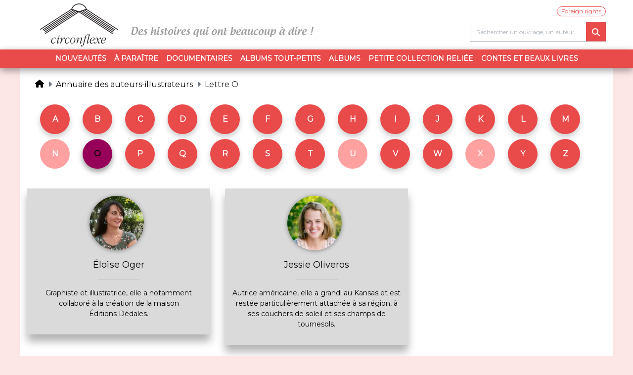

--- FILE ---
content_type: text/html; charset=UTF-8
request_url: https://www.circonflexe.fr/auteurs-illustrateurs/lettre-O
body_size: 4819
content:
<!DOCTYPE html>
<html>
    <head>
        <title> Annuaire des auteurs-illustrateurs - Éditions Circonflexe</title>
        <meta charset="UTF-8" />
        <meta name="viewport" content="width=device-width, initial-scale=1, shrink-to-fit=no">
        <meta name="keywords" content="livres pour enfants, album pour enfant, albums, contes, documentaires, imagier, contes, fables, contes détournés, enfants, littérature, jeunesse, littérature jeunesse, classique pour enfants, éditions jeunesse, éditions circonflexe, auteurs jeunesse, catalogue, école, maternelle, primaire, enseignant, bibliothèque, lire, lecture, éducation, sélection de livres, chroniques, shadoks, Satanés lapins !, Ciara Flood, La petite grenouille qui avait mal aux oreilles, Voutch, petit ours, aux couleurs du monde, aux couleurs du temps, aux couleurs de l'Europe, livres à petits prix, livres souples à 5 euros" />
        <meta name="description" content="Circonflexe, Éditeur de livres pour enfants. Recherchez un ouvrage jeunesse dans le catalogue : albums, contes, documentaires. Toutes les nouveautés : feuilletage, extrait, auteurs.">

        <meta property="og:title" content=" Annuaire des auteurs-illustrateurs - Éditions Circonflexe" />
        <meta property="og:type" content="website" />
        <meta property="og:image" content="" />

        <meta property="og:url" content="https://www.circonflexe.fr/auteurs-illustrateurs/lettre-O" />
        <meta property="og:description" content="Circonflexe, Éditeur de livres pour enfants. Recherchez un ouvrage jeunesse dans le catalogue : albums, contes, documentaires. Toutes les nouveautés : feuilletage, extrait, auteurs." />
        <meta property="og:site_name" content="Éditions Circonflexe" />

        <link rel="icon" type="image/x-icon"  href="/cir/favicon.ico">

        <link rel="stylesheet" href="https://cdnjs.cloudflare.com/ajax/libs/twitter-bootstrap/4.0.0/css/bootstrap.min.css"
              integrity="sha256-LA89z+k9fjgMKQ/kq4OO2Mrf8VltYml/VES+Rg0fh20=" crossorigin="anonymous"/>
        <link rel="stylesheet" href="https://cdnjs.cloudflare.com/ajax/libs/font-awesome/6.7.2/css/all.min.css" integrity="sha512-Evv84Mr4kqVGRNSgIGL/F/aIDqQb7xQ2vcrdIwxfjThSH8CSR7PBEakCr51Ck+w+/U6swU2Im1vVX0SVk9ABhg==" crossorigin="anonymous" referrerpolicy="no-referrer" />
        <link href="https://fonts.googleapis.com/css?family=Montserrat" rel="stylesheet">

        <link rel="stylesheet" href="/cir/css/styles.css?1766487612" />
        <link rel="stylesheet" href="/bundles/rdecatalog/css/styles.css?1766487617" />

            <link rel="stylesheet" href="https://cdnjs.cloudflare.com/ajax/libs/paginationjs/2.1.4/pagination.css" integrity="sha256-fFqxRJ9q487bQTOBfn4T8jkJt8IGlrVzTeauNnuRHVA=" crossorigin="anonymous" />
            </head>

    <body class="rde_catalog_owners_letter">
    <div class="header">
        <div class="container">
            <header class="row text-center">
                <div class="col-12 col-md-6 pb-sm-2 m-auto">
                    <a href="/" class="link-home d-flex justify-content-center justify-content-lg-start h-100">
                        <div class="d-flex align-self-center flex-column">
                            <img src="/cir/images/logo.png?1742468210" alt="Circonflexe" class="d-none d-sm-block ">
                            <img src="/cir/images/logo-1.png?1742468210" class="d-block d-sm-none m-auto">
                            <img src="/cir/images/logo-2.png?1742468210" class="d-block d-sm-none second">
                        </div>
                    </a>
                </div>
                <div class="col-md-6 d-none d-lg-block">
                    <div class="foreign-top">
                        <a href="/foreign-rights" class="foreign-link">Foreign rights</a>
                    </div>
                    <div class="search-bar-container">
                        <a href="#" class="search-button"><i class="fa fa-search"></i></a>
                        <input class="form-control search-bar" type="text" placeholder="Rechercher un ouvrage, un auteur..." />
                    </div>

                </div>
            </header>
        </div>
    </div>

    <nav class="navbar navbar-expand-lg d-flex sticky-top">
        <div class="d-flex">
            <span class="nav-item d-flex">
                <a class="nav-link d-lg-none collapsed navbar-menu-toggler "  data-toggle="collapse" data-target="#navbarCatalog" aria-controls="navbarCatalog" aria-expanded="false" aria-label="Toggle navigation" href="#">
                    <span class="burger"></span> Catalogue
                </a>
            </span>
        </div>
        <div class="d-flex right-icons">
            <span class="nav-item d-flex">
                <a class="nav-link m-auto text-center d-lg-none search-button not-shown" href="#"><i class="fa fa-search"></i></a>
            </span>
        </div>
        <div class="collapse navbar-collapse" id="navbarCatalog">
            <ul class="navbar-nav m-auto">
                                    <li class="nav-item d-flex">
                        <a class="nav-link " href="/catalogue/nouveautes">Nouveautés</a>
                    </li>
                                                    <li class="nav-item d-flex">
                        <a class="nav-link " href="/catalogue/a-paraitre">À paraître</a>
                    </li>
                                                    <li class="nav-item d-flex">
                        <a class="nav-link " href="/catalogue/documentaires">Documentaires</a>
                    </li>
                                    <li class="nav-item d-flex">
                        <a class="nav-link " href="/catalogue/albums-tout-petits">Albums tout-petits</a>
                    </li>
                                    <li class="nav-item d-flex">
                        <a class="nav-link " href="/catalogue/albums">Albums</a>
                    </li>
                                    <li class="nav-item d-flex">
                        <a class="nav-link " href="/catalogue/petite-collection-reliee">Petite collection reliée</a>
                    </li>
                                    <li class="nav-item d-flex">
                        <a class="nav-link " href="/catalogue/contes-et-beaux-livres">Contes et beaux livres</a>
                    </li>
                                <li class="nav-item d-flex d-lg-none">
                    <a class="nav-link " href="/foreign-rights">Foreign rights </a>
                </li>
            </ul>
        </div>
    </nav>

    <div class="container-fluid main-container">
        <div class="row py-2 ">
            <div class="col-12">
                            </div>
                        <div class="col-12">
                <nav aria-label="breadcrumb">
                    <ol class="breadcrumb">
                        <li class="breadcrumb-item"><a href="/"><i class="fa fa-home"></i></a></li>
                                                                                    <li class="breadcrumb-item"><a href="/auteurs-illustrateurs">Annuaire des auteurs-illustrateurs</a></li>
                                                                                                                <li class="breadcrumb-item">Lettre O</li>
                                                                        </ol>
                </nav>
            </div>
            
            <div class="col-12 owners">
        <div class="row justify-content-center">
                                            <a class="letter " href="/auteurs-illustrateurs/lettre-A">A</a>
                                                            <a class="letter " href="/auteurs-illustrateurs/lettre-B">B</a>
                                                            <a class="letter " href="/auteurs-illustrateurs/lettre-C">C</a>
                                                            <a class="letter " href="/auteurs-illustrateurs/lettre-D">D</a>
                                                            <a class="letter " href="/auteurs-illustrateurs/lettre-E">E</a>
                                                            <a class="letter " href="/auteurs-illustrateurs/lettre-F">F</a>
                                                            <a class="letter " href="/auteurs-illustrateurs/lettre-G">G</a>
                                                            <a class="letter " href="/auteurs-illustrateurs/lettre-H">H</a>
                                                            <a class="letter " href="/auteurs-illustrateurs/lettre-I">I</a>
                                                            <a class="letter " href="/auteurs-illustrateurs/lettre-J">J</a>
                                                            <a class="letter " href="/auteurs-illustrateurs/lettre-K">K</a>
                                                            <a class="letter " href="/auteurs-illustrateurs/lettre-L">L</a>
                                                            <a class="letter " href="/auteurs-illustrateurs/lettre-M">M</a>
                                                                <span class="letter inactive">N</span>
                                                            <a class="letter active" href="/auteurs-illustrateurs/lettre-O">O</a>
                                                            <a class="letter " href="/auteurs-illustrateurs/lettre-P">P</a>
                                                            <a class="letter " href="/auteurs-illustrateurs/lettre-Q">Q</a>
                                                            <a class="letter " href="/auteurs-illustrateurs/lettre-R">R</a>
                                                            <a class="letter " href="/auteurs-illustrateurs/lettre-S">S</a>
                                                            <a class="letter " href="/auteurs-illustrateurs/lettre-T">T</a>
                                                                <span class="letter inactive">U</span>
                                                            <a class="letter " href="/auteurs-illustrateurs/lettre-V">V</a>
                                                            <a class="letter " href="/auteurs-illustrateurs/lettre-W">W</a>
                                                                <span class="letter inactive">X</span>
                                                            <a class="letter " href="/auteurs-illustrateurs/lettre-Y">Y</a>
                                                            <a class="letter " href="/auteurs-illustrateurs/lettre-Z">Z</a>
                                    </div>
        <div class="row data-row mb-3">
                
                    <div class="col-lg-4 col-md-6">
                        <a href="/auteurs-illustrateurs/eloise-oger-e_oger">
                            <div class="author-block">

                                <div class="author-header" >
                                                                            <div class="thumbnail" style="background:url('https://www.placedesenseignants.com/media/image/29/0d/c5ca40c5ca890a451c8f8526984d.jpg')">
                                        </div>
                                                                        <div class="name">Éloïse Oger</div>

                                </div>
                                                                    <hr>
                                    <div class="shortDesc imcdoc"><p>Graphiste et illustratrice, elle a notamment collabor&eacute; &agrave; la cr&eacute;ation de la maison &Eacute;ditions&nbsp;D&eacute;dales.</p></div>
                                
                            </div>
                        </a>
                    </div>
                
                    <div class="col-lg-4 col-md-6">
                        <a href="/auteurs-illustrateurs/jessie-oliveros-j_oliveros">
                            <div class="author-block">

                                <div class="author-header" >
                                                                            <div class="thumbnail" style="background:url('https://www.placedesenseignants.com/media/image/3f/46/ae9ea9f245e698b2f7f1eab3c494.jpg')">
                                        </div>
                                                                        <div class="name">Jessie Oliveros</div>

                                </div>
                                                                    <hr>
                                    <div class="shortDesc imcdoc"><p>Autrice am&eacute;ricaine, elle a grandi au Kansas et est rest&eacute;e particuli&egrave;rement attach&eacute;e &agrave; sa r&eacute;gion, &agrave; ses couchers de soleil et ses champs de tournesols.</p></div>
                                
                            </div>
                        </a>
                    </div>
                        </div>
    </div>
            </div>
    </div>

    <footer class="d-flex footer1">
        <div class="container p-4">
            <div class="row">
                <div class="col-md-4 col-sm-6 text-md-center ">
                    <ul>
                        <li>
                            <a href="/bannieres">Actualités</a>
                        </li>
                       <li>
                           <a href="/qui-sommes-nous">Qui sommes-nous ?</a>
                        </li>
                        <li>
                            <a href="/auteurs-illustrateurs">Annuaire des auteurs-illustrateurs</a>
                        </li>
                    </ul>
                </div>
                <div class="col-md-4 col-sm-6 text-md-center">
                    <ul>
                        <li>
                            <a href="/catalogue">Parcourir le catalogue</a><br>
                        </li>
                        <li>
                            <a href="/collections">Les collections</a><br>
                        </li>
                        <li>
                            <a href="/catalogue/selections">Sélection par thèmes</a>
                        </li>
                                          </ul>
                </div>
                <div class="col-md-4 col-sm-6 text-md-center">
                    <ul>
                        <li>
                            <a href="/contact">Contact et informations</a>
                        </li>
                        <li>
                            <a href="/manuscrits-portfolios">Manuscrits / Portfolios</a><br>
                        </li>
                        <li>
                            <a href="/informations-legales">Mentions légales et crédits</a>
                        </li>
                                                <li class="social">
                            <a href="https://www.instagram.com/editions.circonflexe/" title="Instagram"><i class="fab fa-instagram"></i></a>
                            <a href="https://www.facebook.com/editions.circonflexe" title="Facebook"><i class="fab fa-facebook-f"></i></a>
                            <a href="https://www.linkedin.com/company/miscellane" title="LinkedIn"><i class="fab fa-linkedin"></i></a>
                        </li>
                    </ul>
                </div>
            </div>
        </div>
    </footer>

    
<footer class="d-flex footer2">
    <div class="container p-4">
        <div class="row">
            <div class="col-12 text-center">
                <div class="title">Les autres marques du groupe Miscellane</div>
            </div>
            <div class="col-md-4 col-sm-6 text-md-center footer-block">
                <ul>
                                        <li class="subtitle">Grand public</li>
                    <li>
                        <a href="https://www.mercileslivres.com/">Éditions mll</a>
                    </li>
                                        <li class="subtitle">Jeunesse</li>
                                                            <li>
                        <a href="https://www.adosdane.com/">Éditions À dos d'âne</a>
                    </li>
                                                            <li>
                        <a href="https://www.editionspalette.com/">Éditions Palette</a>
                    </li>
                                                            <li>
                        <a href="https://www.mercileslivres.com/catalogue/jeunesse">mercileslivres</a>
                    </li>
                                                            <li>
                        <a href="https://www.mila-editions.fr/">Mila Éditions</a>
                    </li>
                                                            <li>
                        <a href="https://www.millepages.com/">Millepages</a>
                    </li>
                                                            <li>
                        <a href="https://www.ruedesenfants.fr/">rue des enfants</a>
                    </li>
                                    </ul>
            </div>
            <div class="col-md-4 col-sm-6 text-md-center footer-block">
                <ul>
                                        <li class="subtitle">Parascolaire</li>
                    <li>
                        <a href="https://www.ruedesecoles.com/">rue des écoles</a>
                    </li>
                                        <li class="subtitle">Mathématiques</li>
                                        <li>
                        <a href="https://www.quadrature-mag.fr/">Quadrature</a>
                    </li>
                                                            <li>
                        <a href="https://www.rms-math.com/">RMS</a>
                    </li>
                                        <li class="subtitle">Loisirs créatifs</li>
                    <li>
                        <a href="https://www.edisaxe.com/">Éditions de Saxe</a>
                    </li>

                    <li class="subtitle d-none d-sm-block d-md-none">Littérature</li>
                                        <li class="d-none d-sm-block d-md-none">
                        <a href="https://www.editionsdu123.com/">Éditions du 123</a>
                    </li>
                                                            <li class="d-none d-sm-block d-md-none">
                        <a href="https://www.editions-persephone.com/">Éditions Perséphone</a>
                    </li>
                    
                    <li class="subtitle d-none d-sm-block d-md-none">Plateforme d'auteur</li>
                    <li class="d-none d-sm-block d-md-none">
                        <a href="https://www.lecritoire.fr/">L_Écritoire</a>
                    </li>

                                        <li class="subtitle d-none d-sm-block d-md-none">Langue française</li>
                    <li class="d-none d-sm-block d-md-none">
                        <a href="https://www.editions-garnier.com/">Éditions Garnier</a>
                    </li>
                    
                    <li class="subtitle d-none d-sm-block d-md-none">Boutique en ligne</li>
                    <li class="d-none d-sm-block d-md-none">
                        <a href="https://www.placedesenseignants.com/">Place des enseignants</a>
                    </li>

                </ul>
            </div>
            <div class="col-md-4 d-sm-none d-md-block text-md-center footer-block">
                <ul>

                    <li class="subtitle">Littérature</li>
                                        <li>
                        <a href="https://www.editionsdu123.com/">Éditions du 123</a>
                    </li>
                                                            <li>
                        <a href="https://www.editions-persephone.com/">Éditions Perséphone</a>
                    </li>
                                        <li class="subtitle">PLATEFORME D'AUTEUR</li>
                    <li>
                        <a href="https://www.lecritoire.fr/">L_Écritoire</a>
                    </li>
                                        <li class="subtitle">Langue française</li>
                    <li>
                        <a href="https://www.editions-garnier.com/">Éditions Garnier</a>
                    </li>
                                        <li class="subtitle">Boutique en ligne</li>
                    <li>
                        <a href="https://www.placedesenseignants.com/">Place des enseignants</a>
                    </li>
                </ul>
            </div>
        </div>
    </div>
</footer>
    <script>window.jQuery || document.write('<script crossorigin="anonymous" integrity="sha256-FgpCb/KJQlLNfOu91ta32o/NMZxltwRo8QtmkMRdAu8=" src="https://cdnjs.cloudflare.com/ajax/libs/jquery/3.3.1/jquery.min.js">\x3C/script><script crossorigin="anonymous" integrity="sha384-xrRywqdh3PHs8keKZN+8zzc5TX0GRTLCcmivcbNJWm2rs5C8PRhcEn3czEjhAO9o" src="https://cdnjs.cloudflare.com/ajax/libs/twitter-bootstrap/4.3.1/js/bootstrap.bundle.min.js">\x3C/script>')</script>
    <script src="https://cdnjs.cloudflare.com/ajax/libs/jquery-cookie/1.4.1/jquery.cookie.min.js" integrity="sha256-1A78rJEdiWTzco6qdn3igTBv9VupN3Q1ozZNTR4WE/Y=" crossorigin="anonymous"></script>

    <script src="/bundles/fosjsrouting/js/router.js?1732634816"></script>
    <script src="/js/routing?callback=fos.Router.setData"></script>
    <script src="/bundles/rdecatalog/js/search.js?1742468270"></script>
    <script src="/js/app.js?1742468210"></script>

    
        <script src="https://unpkg.com/masonry-layout@4.2.2/dist/masonry.pkgd.min.js" integrity="sha384-GNFwBvfVxBkLMJpYMOABq3c+d3KnQxudP/mGPkzpZSTYykLBNsZEnG2D9G/X/+7D" crossorigin="anonymous"></script>
    <script>
        $(window).on('load', function() {
            $('.data-row').masonry({
                itemSelector: '.col-md-6',
                horizontalOrder: true
            });
        });
    </script>
    </body>
</html>


--- FILE ---
content_type: text/css
request_url: https://www.circonflexe.fr/cir/css/styles.css?1766487612
body_size: 3554
content:
body {
  --navbar-color: #e94a4a;
}

header {
  height: 115px;
}
@media (min-width: 992px) {
  header {
    height: 100px;
  }
}
header .link-home {
  display: inline-block;
}
header .link-home:hover {
  color: #A60F0F;
}
header .title {
  font-size: 48px;
  font-family: Impact, sans-serif;
}
header .subtitle {
  color: #828080;
  margin-top: -12px;
}
@media (min-width: 768px) {
  header .subtitle {
    margin-left: 10px;
    margin-bottom: 13px;
    margin-top: 0;
  }
}
header img {
  height: 75px;
  max-width: 100vw;
}
@media (min-width: 576px) {
  header img {
    height: 100px;
  }
}
header img.second {
  height: 20px;
}
header a:hover img {
  transform: scale(1) rotate3d(1, 1, 1, 1deg);
  transition: transform 0.5s;
}

.header {
  background: white;
}

@media (min-width: 1200px) {
  .container {
    max-width: 1200px;
  }
}
body {
  font-family: 'Montserrat', sans-serif;
  overflow-x: hidden;
  position: relative;
  background-color: #FCE6E6;
}
body > .feuilletage-loader {
  position: sticky;
  top: 50%;
  font-size: 60px;
  left: 50%;
  transform: translate(50%, -50%);
  z-index: 50000000;
  opacity: 0.5;
}

.main-container {
  background: #fff;
  max-width: 1200px;
}

a {
  color: black;
}
a:hover {
  color: #888;
  text-decoration: none;
}

.static a {
  color: #A60F0F;
}
.static a:hover {
  color: #480707;
}

.required:after {
  content: '*';
  color: #A60F0F;
  padding-left: 2px;
  font-size: 0.8rem;
  vertical-align: top;
}

h1 {
  padding: 5px 0 5px 0;
  position: relative;
}

#nav-details a {
  color: #096464;
}
#nav-details a:hover {
  color: #00080d;
}

.footer1 {
  background: #90C91E;
}

.footer2 {
  background: #6C9B0E;
}
.footer2 .title {
  color: #fff;
  padding: 10px;
  font-size: 1.2em;
  display: inline-block;
  border-bottom: 2px solid rgba(255, 255, 255, 0.04);
}
.footer2 .subtitle {
  color: #D6F597;
  text-transform: uppercase;
  font-size: 0.8em;
  margin-bottom: 5px;
}
.footer2 .subtitle:not(:first-of-type) {
  margin-top: 20px;
}
.footer2 .footer-block ~ .footer-block ul {
  padding-top: 0;
}
@media (min-width: 576px) {
  .footer2 .footer-block ~ .footer-block ul {
    padding-top: 15px;
  }
}
.footer2 a:hover:after {
  font-family: "Font Awesome 5 Free";
  content: '\f35d';
  font-weight: 800;
  font-size: 0.7em;
  margin-left: 5px;
  position: absolute;
}

.footer1 a, .footer2 a {
  color: white;
}
.footer1 a:hover, .footer2 a:hover {
  color: #dadada;
}
.footer1 ul, .footer2 ul {
  width: 100%;
  text-align: center;
  list-style: none;
  font-size: 0.75em;
  padding: 15px;
  margin: 0;
  display: inline-block;
}
.footer1 ul li, .footer2 ul li {
  margin-top: 3px;
}
@media (min-width: 576px) {
  .footer1 ul, .footer2 ul {
    text-align: left;
    width: auto;
  }
}

.breadcrumb-item + .breadcrumb-item::before {
  content: "\f0da";
  font-family: "Font Awesome 5 Free";
  font-weight: 800;
}

.breadcrumb {
  background: none;
}

.index-age {
  display: inline-block;
  margin: 15px 10px;
  font-weight: bold;
  background-size: cover;
}
.index-age [class^='image-'] {
  background-size: cover;
  width: 75px;
  height: 65px;
}
@media (min-width: 768px) {
  .index-age [class^='image-'] {
    width: 100px;
    height: 86px;
  }
}
@media (min-width: 992px) {
  .index-age [class^='image-'] {
    width: 150px;
    height: 130px;
  }
}
.index-age a {
  height: 100%;
  display: flex;
  flex-direction: column;
}
.index-age a .title {
  background: #004673;
  width: 100%;
  text-align: center;
  color: white;
}

.notice-cookie {
  position: fixed;
  left: 0;
  bottom: 0;
  width: 100%;
  background: white;
  z-index: 100;
  border-top: 1px solid #CCC;
  color: rgba(0, 0, 0, 0.8);
  font-size: 14px;
  opacity: 0;
  transition: opacity 1s;
  pointer-events: none;
  padding: 10px;
}
.notice-cookie.show {
  opacity: 1;
  pointer-events: all;
}
.notice-cookie .notice-text {
  text-align: center;
}
.notice-cookie .btn {
  border-radius: 0;
  box-shadow: 0 0 5px rgba(0, 0, 0, 0.5);
  margin-left: 25px;
}

img.manuscrit {
  max-height: 150px;
  max-width: 100%;
}
@media (min-width: 576px) {
  img.manuscrit {
    max-height: 100%;
  }
}

.btn-orange {
  background: #f58d1a;
}
.btn-orange:hover {
  background: #f7a54b;
}

.btn-pink {
  color: #fff;
  background: #FF3366;
}
.btn-pink:hover {
  background: #ff668c;
}

.custom-file-label::after {
  content: 'Parcourir';
}

.bg-gray-4 {
  background: #e9ecef;
}

.social a.foreign-link {
  color: #e94a4a;
}

.jumbotron {
  background: #fff5f5;
}
.jumbotron .btn {
  background-color: #e94a4a;
  border-color: #e94a4a;
  color: #fff;
}

.index-filter {
  display: inline-block;
  margin: 15px 10px;
}
.index-filter .image {
  width: 150px;
  height: auto;
}
@media (min-width: 992px) {
  .index-filter .image {
    width: 200px;
  }
}

body .collection {
  border-left: 5px solid #90C91E;
}
body .book .title a {
  color: #096464;
}
body .book .title a:hover, body .book .title a.hovered {
  color: #11c2c2;
}
body .book .share a {
  color: #A60F0F;
}
body .book .share a:hover {
  color: #480707;
}
body .book .share a .fa-facebook-square {
  color: #3b5998;
}
body .book .share a .fa-twitter-square {
  color: #00acee;
}
body .book .share a .fa-envelope-square {
  color: #0084d9;
}
body .book .share a .fa-pinterest-square {
  color: #BD081C;
}
body .book .price {
  color: #A60F0F;
  font-weight: bold;
}
body .book a.redirect {
  border-radius: 3px;
  background: #D87320;
  padding: 5px;
  color: white;
  box-shadow: 0 0 7px rgba(0, 0, 0, 0.3);
  margin-bottom: 10px;
  display: inline-block;
}
body .book a.redirect:hover {
  background: #7f4413;
  color: white;
  box-shadow: none;
}
body .book nav {
  position: relative;
}
body .book nav:after {
  content: "";
  position: absolute;
  top: 0;
  height: 100%;
  width: 50px;
  z-index: 1;
  pointer-events: none;
  visibility: visible;
  opacity: 1;
  transition: opacity .3s 0s, visibility 0s 0s;
  right: 0;
  background: linear-gradient(to left, rgba(255, 152, 24, 0.18), transparent);
}
body .book nav.right-scroll-ended:after {
  visibility: hidden;
  opacity: 0;
  transition: opacity .3s 0s, visibility 0s .3s;
}
body .book .nav-tabs {
  flex-wrap: nowrap;
  overflow-x: auto;
  overflow-y: hidden;
  margin-bottom: -2px;
}
body .book .nav-tabs .nav-link {
  text-align: center;
  background: #f7f7f7;
  border-radius: 0;
  margin-bottom: 1px;
  border: 1px solid #dee2e6;
}
body .book .nav-tabs .nav-link.active {
  background: #fff;
  color: #A60F0F;
  border-bottom: 0;
}
body .book .nav-tabs .nav-link:not(:last-of-type) {
  border-right: 0;
}
body .book .feuilletage {
  color: #A60F0F;
}
body .book .feuilletage:hover {
  color: #480707;
}
body .book-detail.book .title {
  color: #096464;
}
body .owner .owner-site {
  color: #A60F0F;
}
body .owner .owner-site:hover {
  color: #480707;
}
body .owners .letter {
  background: #e94a4a;
  color: white;
  font-weight: bold;
}
body .owners .letter.inactive {
  background: #ffa1a1;
}
body .owners a.letter:hover, body .owners a.letter.active {
  background: #970059;
  color: #000;
}
body .owners .data-row a:hover {
  color: initial;
}
body .owners .data-row a:hover .author-block {
  opacity: 0.75;
  color: #096464;
}
body .owners .data-row .author-block {
  background: #dadada;
}
body .owners .data-row .author-block ul {
  list-style: none;
  padding: 0;
  margin: 0;
}
body .themes .theme:hover {
  box-shadow: 0 0 10px rgba(37, 35, 93, 0.7);
}
body .themes .theme:hover .title {
  color: black;
  font-weight: bold;
}
body .themes .theme .title {
  color: #480707;
  background: #ffa1a1;
}
body .theme-header .title {
  color: black;
  background: #ffa1a1;
}
body #nav-description img {
  box-shadow: none;
}

body .paginationjs .paginationjs-pages li {
  margin-right: 5px;
  border: none !important;
}
body .paginationjs .paginationjs-pages li > a {
  border-radius: 20px !important;
}
body .paginationjs .paginationjs-pages li > a:hover {
  background: none;
  color: #dabfff;
}
body .paginationjs .paginationjs-pages li.disabled {
  border: none;
}
body .paginationjs .paginationjs-pages li.disabled a:hover {
  color: initial;
}
body .paginationjs .paginationjs-pages li.active a {
  box-shadow: 0 2px 12px rgba(47, 27, 95, 0.4);
  background: #6C9B0E;
  color: #D6F597;
}
body .paginationjs .paginationjs-pages .paginationjs-prev.disabled, body .paginationjs .paginationjs-pages .paginationjs-next.disabled {
  display: none;
}

body #search-result-modal {
  top: 155px;
}
@media (min-width: 992px) {
  body #search-result-modal {
    top: 140px;
  }
}
body #search-result-modal .show-all a {
  color: #A60F0F;
}
body #search-result-modal .show-all a:hover {
  color: #480707;
}
body #search-result-layer {
  top: 115px;
}
@media (min-width: 992px) {
  body #search-result-layer {
    top: 100px;
  }
}

@font-face {
  font-family: 'Impact';
  src: url("../../fonts/subset-Impact.woff2") format("woff2"), url("../../fonts/subset-Impact.woff") format("woff");
  font-weight: normal;
  font-style: normal;
}
.contact .subtitle {
  font-weight: bold;
}
.contact .logo {
  height: 101px;
  width: 101px;
}
.contact .cnil {
  font-size: 13px;
}
.contact .subject_subtitle {
  background: #A60F0F;
  margin-top: 10px;
  padding: 10px;
  color: white;
  font-size: 0.85em;
}
.contact .form-control {
  border-radius: 0;
}
.contact .file_subtitle {
  font-size: 0.8rem;
  margin-top: -1rem;
  margin-bottom: 1rem;
}

@media all and (-ms-high-contrast: none), (-ms-high-contrast: active) {
  #carousel {
    width: 100%;
  }
}
.e404 img {
  max-width: 100%;
}

body div[id$=datatable_wrapper] div.dt-buttons {
  float: none;
  width: auto;
}
body div[id$=datatable_wrapper] .responsive {
  cursor: pointer;
}
body div[id$=datatable_wrapper] .selectable.selectable-inverted tbody > tr {
  background-color: #B0BED9;
}
body div[id$=datatable_wrapper] .selectable.selectable-inverted .selected {
  background-color: #fff;
  background-clip: content-box;
}
body div[id$=datatable_wrapper] .selectable .pretty {
  margin-right: 0;
}
body div[id$=datatable_wrapper] .responsive {
  color: #004673;
}
body div[id$=datatable_wrapper] thead {
  background: #004673;
  color: #fff;
}
body div[id$=datatable_wrapper] thead th {
  border: 0;
}
body div[id$=datatable_wrapper] div.dataTables_filter input {
  max-width: 220px;
  width: 100%;
}
body div[id$=datatable_wrapper] div.dataTables_filter label {
  display: flex;
  align-items: center;
  justify-content: center;
}
@media (min-width: 992px) {
  body div[id$=datatable_wrapper] div.dataTables_filter label {
    justify-content: flex-end;
  }
}
body div[id$=datatable_wrapper] .paging_extStyle {
  -webkit-user-select: none;
  -moz-user-select: none;
  -ms-user-select: none;
  user-select: none;
  display: flex;
  justify-content: flex-end;
  align-items: center;
  color: #004673;
}
body div[id$=datatable_wrapper] .paging_extStyle .center-div {
  height: 31px;
  display: flex;
  align-items: center;
  margin: 0 .5rem;
}
body div[id$=datatable_wrapper] .paging_extStyle input[type="number"]::-webkit-outer-spin-button, body div[id$=datatable_wrapper] .paging_extStyle input[type="number"]::-webkit-inner-spin-button {
  -webkit-appearance: none;
  margin: 0;
}
body div[id$=datatable_wrapper] .paging_extStyle input[type="number"] {
  -moz-appearance: textfield;
  text-align: center;
  outline: none;
  border: 2px solid #004673;
  color: #004673;
  width: 28px;
  height: 100%;
  font-weight: bold;
}
body div[id$=datatable_wrapper] .paging_extStyle .paginate_total {
  font-weight: bold;
  margin-left: .5rem;
}
body div[id$=datatable_wrapper] .paging_extStyle .paginate_button {
  background: #004673;
  color: #fff;
  display: flex;
  width: 36px;
  height: 31px;
  justify-content: center;
  align-items: center;
}
body div[id$=datatable_wrapper] .paging_extStyle .paginate_button:not(.disabled) {
  cursor: pointer;
}
body div[id$=datatable_wrapper] .paging_extStyle .paginate_button:not(.disabled):hover {
  color: #0094f3;
}
body div[id$=datatable_wrapper] .paging_extStyle .paginate_button.disabled {
  color: #dadada;
  cursor: default;
}

/*# sourceMappingURL=styles.css.map */


--- FILE ---
content_type: application/javascript
request_url: https://www.circonflexe.fr/js/routing?callback=fos.Router.setData
body_size: 320
content:
/**/fos.Router.setData({"base_url":"","routes":{"rde_catalog_owners_page":{"tokens":[["variable","-","[^\/]++","page",true],["text","\/auteurs-illustrateurs\/page"]],"defaults":{"page":1},"requirements":[],"hosttokens":[],"methods":["GET"],"schemes":[]},"rde_catalog_owners_letter_page":{"tokens":[["variable","-","[^\/]++","page",true],["text","\/page"],["variable","-","[^\/]++","letter",true],["text","\/auteurs-illustrateurs\/lettre"]],"defaults":{"letter":null,"page":1},"requirements":[],"hosttokens":[],"methods":["GET"],"schemes":[]},"rde_catalog_search_ajax":{"tokens":[["variable","\/","[^\/]++","terms",true],["text","\/recherche\/ajax"]],"defaults":[],"requirements":[],"hosttokens":[],"methods":["GET"],"schemes":[]},"rde_catalog_search":{"tokens":[["variable","\/","[^\/]++","terms",true],["text","\/recherche"]],"defaults":[],"requirements":[],"hosttokens":[],"methods":["GET"],"schemes":[]},"rde_contact_admin_delete_predefined_answer":{"tokens":[["variable","\/","[^\/]++","id",true],["text","\/administration\/contact\/reponses-preparees\/supprimer"]],"defaults":[],"requirements":[],"hosttokens":[],"methods":["POST"],"schemes":[]}},"prefix":"","host":"www.circonflexe.fr","port":"","scheme":"https","locale":"fr"});